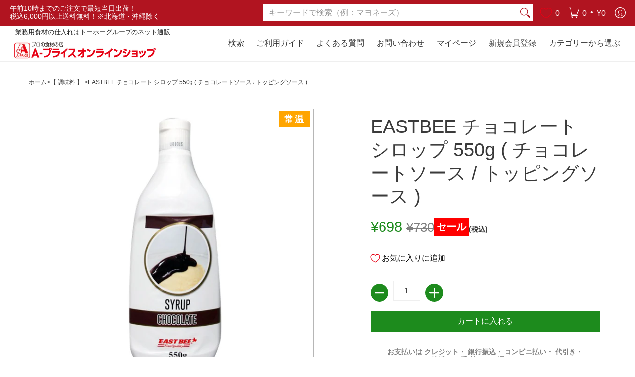

--- FILE ---
content_type: text/css
request_url: https://a-price.jp/cdn/shop/t/49/assets/main-product.css?v=5405229555439235741740965369
body_size: -213
content:
tr{display:flex;flex-wrap:wrap;width:100%;margin:-2px}th{background-color:#f7f7f7;border:1px solid #e3e3e3;color:#000;font-size:1rem;padding:.625em .625em .625em 2em;position:relative;cursor:pointer;-webkit-user-select:none;user-select:none;width:100%}td{padding:.625em .625em .625em 2em;line-height:normal;height:auto;width:100%;font-size:1rem;text-align:left;border:1px solid #e3e3e3}.spr-container,.nine,.product_disclaimer{margin:auto;max-width:680px}.product_disclaimer{padding:24px;border:solid 1px #000;margin-bottom:calc(var(--master_spacing) * 1.5)}.price-elem{display:flex;align-items:baseline;gap:5px}.offers{display:flex;gap:5px}.offers span.savings:not(.hidden){padding:0 5px;background:red;color:#fff;font-weight:700}.offers span.price-field.product-single__price del{color:#000;font-size:.9em}.spr-icon{color:#eabd5a}@media screen and (max-width: 768px){.cl_option{position:absolute;right:10px!important;top:5px;padding:3px 5px;color:#fff;font-weight:700;letter-spacing:1px;z-index:10;font-size:10px}}.banner-link{transition:.3s ease-in-out}.banner-link:hover{opacity:.7}
/*# sourceMappingURL=/cdn/shop/t/49/assets/main-product.css.map?v=5405229555439235741740965369 */
